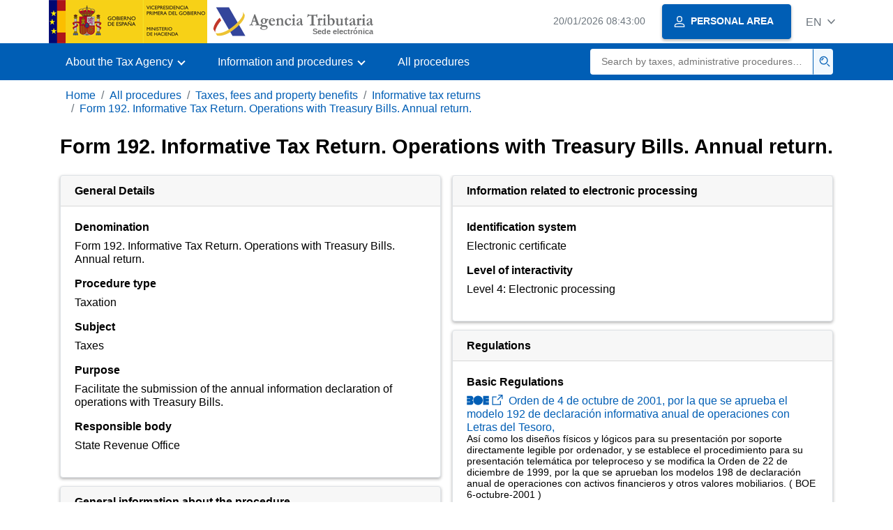

--- FILE ---
content_type: text/html;charset=UTF-8
request_url: https://sede.agenciatributaria.gob.es/Sede/en_gb/procedimientos/GI11.shtml
body_size: 3318
content:
<!DOCTYPE html>
<html lang="en">
<head>
	<meta charset="utf-8">
    <meta name="site" content="Sede">
	<link href="/static_files/common/css/aeat.07.css" rel="stylesheet" type="text/css">
<meta title="AEATviewport" content="width=device-width, initial-scale=1.0" name="viewport">
<title>Tax Agency: Form 192. Informative Tax Return. Operations with Treasury Bills. Annual return.</title><meta name="ObjectId" content="10de5c0b59b45210VgnVCM1000004ef01e0aRCRD"><meta name="keyword" content="All procedures, Taxes and fees, Informative Declarations"><meta http-equiv="Last-Modified" content="Wed, 19 Feb 2025 11:40:24 GMT"><meta http-equiv="Date" content="Wed, 19 Feb 2025 11:40:24 GMT">
<meta name="detalle" content="procedimiento"> 
<meta name="description" content="Facilitate the submission of the annual information declaration of operations with Treasury Bills.">
</head>
<body>
  <div id="body" data-template-id="0b32dd7bea34d610VgnVCM100000dc381e0aRCRD" class="s_Sede p_estandar t_detalle_procedimiento">
  
  <header id="AEAT_header" class="header_aeat d-print-none d-app-none">
    <!-- CABECERA -->
   	<!--googleoff: index-->
	<a class="focus-only" href="#acc-main">Skip to main content</a>
	<div class="header-sup_aeat w-100">
	  <div class="container">	  		
		<div class="row">
		<!-- CABECERA IZQUIERDA-->
	   	<div id="topIzquierda" class="pl-0"><nav class="header-contLogos_aeat"><a href="/Sede/en_gb/inicio.html" title="Homepage" class="header-logosPrincipales_aeat"><span class="logoGobierno Sede">Spanish Government Logo </span><span class="logoAEAT logoSite logoSede ml-2 overflow-hidden">Organization Logo </span></a></nav></div><!-- CABECERA IZQUIERDA FIN -->
</div>
	  </div>	
	</div>
	<!--googleon: index-->
	<!-- CABECERA FIN -->
    <!-- MENU -->
   	<!--googleoff: index--><div class="w-100 bg-primary p-1"><div class="container"><div class="row justify-content-between align-items-center"><button class="header-btnMovil_aeat text-white d-lg-none col-2 btn btn-link" type="button" id="menuPrincipal"><i class="aeat-ico fa-ico-menu ico-size-2 w-100" title="Open mobile menu" aria-hidden="true" role="presentation"></i><span class="sr-only">Mobile menu</span></button><nav id="aeat_menuPrincipal" class="navbar-dark navbar navbar-expand-lg p-0 col-12 col-xl-8 col-lg-9 d-none d-lg-flex" aria-label="Menú principal"><!--clase para movil: header-navMovil_aeat--><ul class="navbar-nav"><li class="nav-item"><a href="#" class="py-3 px-4 nav-link dropdown-toggle invisible" role="button"><span>Menu</span></a></li></ul></nav></div></div></div><!--googleon: index-->
<!-- MENU FIN -->
</header><nav aria-label="Migas navegación" class="js-nav-principal d-print-none d-app-none">
	<ol class="breadcrumb container bg-transparent px-md-4 px-3">           
<li class="d-none d-md-block breadcrumb-item"><a data-aeat-id="b3552c121d27c610VgnVCM100000dc381e0aRCRD" href="/Sede/en_gb/inicio.html">Home</a></li><li class="d-none d-md-block breadcrumb-item"><a data-aeat-id="ffba05224b5ad610VgnVCM100000dc381e0aRCRD" href="/Sede/en_gb/todas-gestiones.html">All procedures</a></li><li class="d-none d-md-block breadcrumb-item"><a data-aeat-id="9d776194f06ad610VgnVCM100000dc381e0aRCRD" href="/Sede/en_gb/impuestos-tasas.html">Taxes, fees and property benefits</a></li><li class="d-none d-md-block breadcrumb-item"><a data-aeat-id="2e91c43f826ad610VgnVCM100000dc381e0aRCRD" href="/Sede/en_gb/impuestos-tasas/declaraciones-informativas.html">Informative tax returns</a></li><li class="breadcrumb-item breadcrumb-item__volver"><a data-aeat-id="6b32c43f826ad610VgnVCM100000dc381e0aRCRD" href="/Sede/en_gb/procedimientoini/GI11.shtml"><i class="aeat-ico fa-ico-chevron-left ico-size-mini mr-2 d-md-none" aria-hidden="true" role="presentation"></i>Form 192. Informative Tax Return. Operations with Treasury Bills. Annual return.</a></li>
</ol>
</nav><main class="js-container" id="acc-main">
  	<div class="container-text my-3">
	<h1 id="js-nombre-canal" class="font-weight-bold mb-3">Form 192. Informative Tax Return. Operations with Treasury Bills. Annual return.</h1><div class="text-column-lg-2 my-4">
		<div class="break-inside-avoid mb-2 pb-1">
			<div class="card shadow-sm overflow-hidden border-0 border-sm">
				<div class="card-header js-aeat-collapse-sm">
					<h2 class="h5 m-0 font-weight-bold">General Details</h2>
				</div>
				<div class="card-body">
					<h3 class="font-weight-bold h6">Denomination</h3>
					<p>Form 192. Informative Tax Return. Operations with Treasury Bills. Annual return.</p>
					<h3 class="font-weight-bold h6">Procedure type</h3>
						<p>Taxation</p>
					<h3 class="font-weight-bold h6">Subject</h3>
						<p>Taxes</p>
					<h3 class="font-weight-bold h6">Purpose</h3>
						<p>Facilitate the submission of the annual information declaration of operations with Treasury Bills.</p>
					<h3 class="font-weight-bold h6">Responsible body</h3>
						<p>State Revenue Office</p>
					</div>
			</div>
		</div>		
		<div class="break-inside-avoid mb-2 pb-1">
			<div class="card shadow-sm overflow-hidden border-0 border-sm">
				<div class="card-header js-aeat-collapse-sm">
					<h2 class="h5 m-0 font-weight-bold">General information about the procedure</h2>
				</div>
				<div class="card-body">
				<h3 class="font-weight-bold h6">Start form</h3>
				<p class="m-0">interested</p>
						<p>Applicant: Company</p>
						<h3 class="font-weight-bold h6">Place for presentation</h3>
                <p>Telematic submission via the Internet.</p>
							<h3 class="font-weight-bold h6">Documentation</h3>
			<p>Form 192</p>
					<h3 class="font-weight-bold h6">Phases of the procedure/service</h3>
            <p>There are no specific processing phases.</p>
						<h3 class="font-weight-bold h6">Forms</h3>
			<p><a href="https://sede.agenciatributaria.gob.es/Sede/en_gb/procedimientoini/GI11.shtml" target="_self">Electronic processing</a> </p>
					<h3 class="font-weight-bold h6">Resolution body</h3>
			<p>State Revenue Office</p>
				</div>
			</div>
		</div>
		<div class="break-inside-avoid mb-2 pb-1">
			<div class="card shadow-sm overflow-hidden border-0 border-sm">
				<div class="card-header js-aeat-collapse-sm">
					<h2 class="h5 m-0 font-weight-bold">Information related to electronic processing</h2>
				</div>
				<div class="card-body">
					<h3 class="font-weight-bold h6">Identification system</h3>
						<p>Electronic certificate</p>
					<h3 class="font-weight-bold h6">Level of interactivity</h3>
						<p>Level 4: Electronic processing</p>
					</div>
			</div>
		</div>
		<div class="break-inside-avoid pb-1">
				<div class="card shadow-sm overflow-hidden border-0 border-sm">
					<div class="card-header js-aeat-collapse-sm">
						<h2 class="h5 m-0 font-weight-bold">Regulations</h2>
					</div>
					<div class="card-body">
						<h3 class="font-weight-bold h6">Basic Regulations</h3>
							<ul class="list-unstyled">
									<li>
											<!--AEATP1NOTRAD-->
											<a href="http://www.boe.es/diario_boe/txt.php?id=BOE-A-2001-18666" target="_blank" rel="noopener" title="Order of October 4, 2001, approving model 192 of the annual information declaration of operations with Treasury Bills, opens in new window">
													<i class="aeat-ico fa-ico-boe ico-sizey-1 ico-sizex-3" role="presentation" aria-hidden="true"></i>
													<i class="aeat-ico fa-ico-ventana-nueva-sm ico-size-1 mr-1" role="img" title="Opens in a new window"></i>
												Orden de 4 de octubre de 2001,  por la que se aprueba el modelo 192 de declaración informativa anual de operaciones con Letras del Tesoro,</a>
												<p class="small text-first-letter-uppercase"> así como los diseños físicos y lógicos para su presentación por soporte directamente legible por ordenador, y se establece el procedimiento para su presentación telemática por teleproceso y se modifica la Orden de 22 de diciembre de 1999, por la que se aprueban los modelos 198 de declaración anual de operaciones con activos financieros y otros valores mobiliarios. ( BOE 6-octubre-2001 )</p>
												<!--/AEATP1NOTRAD-->	
										</li>
										<li>
											<!--AEATP1NOTRAD-->
											<a href="https://www.boe.es/buscar/doc.php?id=BOE-A-2024-27528" target="_blank" rel="noopener" title="Order HAC/1504/2024, of December 26, opens in new window">
													<i class="aeat-ico fa-ico-boe ico-sizey-1 ico-sizex-3" role="presentation" aria-hidden="true"></i>
													<i class="aeat-ico fa-ico-ventana-nueva-sm ico-size-1 mr-1" role="img" title="Opens in a new window"></i>
												Orden HAC/1504/2024,  de 26 de diciembre,</a>
												<p class="small text-first-letter-uppercase"> por la que se modifica la Orden de 18 de noviembre de 1999, por la que se aprueba el modelo 194; la Orden de 7 de agosto de 2001, por la que se aprueba el modelo 346; la Orden de 4 de octubre de 2001, por la que se aprueba el modelo 192; la Orden EHA/3895/2004, de 23 de noviembre, por la que se aprueba el modelo 198; la Orden EHA/3021/2007, de 11 de octubre, por la que aprueba el modelo 182; la Orden EHA/3377/2011, de 1 de diciembre, por la que se aprueba el modelo 193; la Orden HFP/823/2022, de 24 de agosto, por la que se aprueba el modelo 345; la Orden HFP/886/2023, de 26 de julio, por la que se aprueba el modelo 721; la Orden HFP/887/2023, de 26 de julio, por la que se aprueba el modelo 172, y se actualiza el contenido de los anexos I y II de la Orden HAP/1695/2016, de 25 de octubre, por la que aprueba el modelo 289 (BOE 31-diciembre-2024)</p>
												<!--/AEATP1NOTRAD-->	
										</li>
										</ul>
								</div>
				</div>
			</div>
		</div>
	</div>
	</main>
<!--googleoff: index-->
  <footer class="bg-primary d-print-none d-app-none d-inline-block w-100">
<noscript><div class="container py-3"><div class="row"><a class="text-white" href="https://sede.agenciatributaria.gob.es/Sede/en_gb/condiciones-uso-sede-electronica/accesibilidad/declaracion-accesibilidad.html">Accessibility</a></div></div></noscript><div id="js-pie-fecha-social" class="container pb-3"><div class="row"><div id="last-update" class="col mb-2"><p class="small text-center text-white mb-0">Updated webpage: <time datetime="2025-07-03">July 3, 2025</time></p></div></div></div></footer><!--googleon: index-->
</div>
  <div class="d-none">
   <span class="js-responsive d-xs-block"></span>
   <span class="js-responsive d-sm-block"></span>
   <span class="js-responsive d-md-block"></span>
   <span class="js-responsive d-lg-block"></span>
   <span class="js-responsive d-xl-block"></span>
   <span class="js-responsive d-xxl-block"></span>
   <span class="js-responsive d-xxxl-block"></span>
 </div>
<link href="/static_files/common/css/aeat.07.print.css" rel="stylesheet" type="text/css">
<script type="text/javascript" charset="UTF-8" src="/static_files/en_gb/common/script/aeat.07.js"></script>
</body>
</html>
